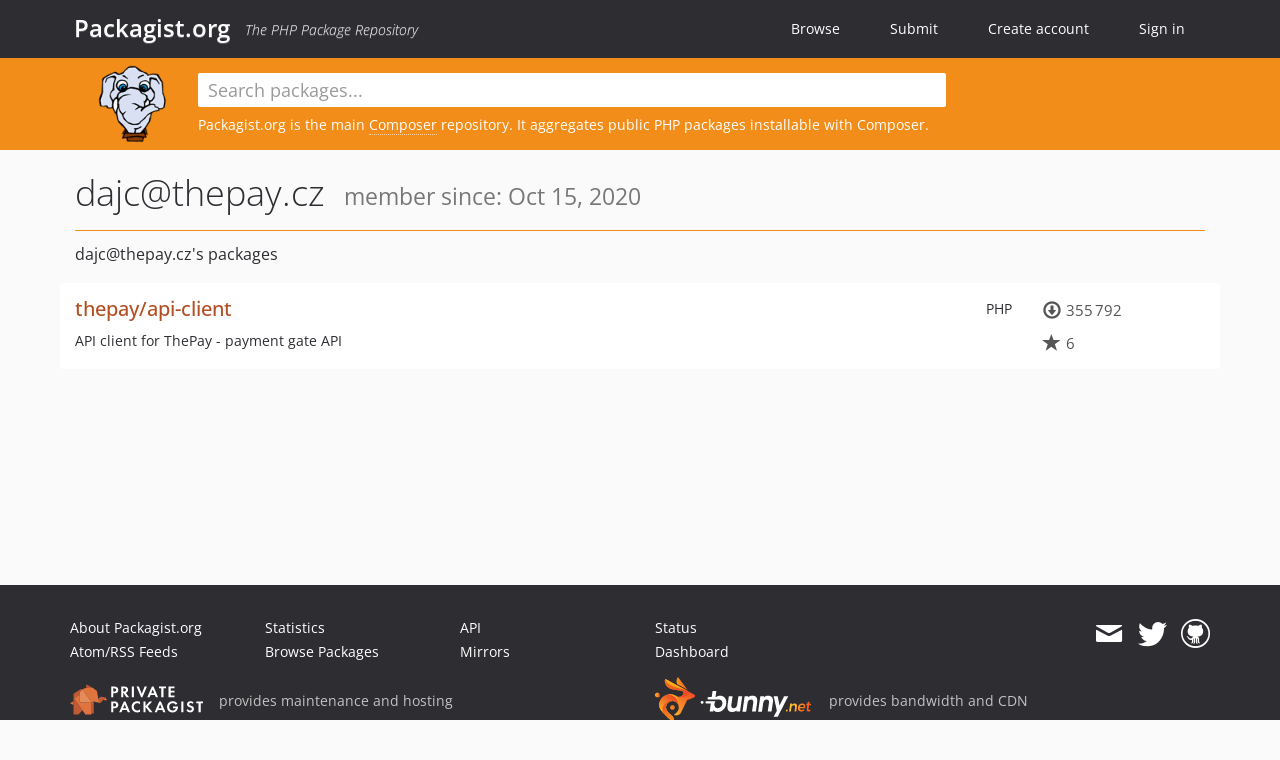

--- FILE ---
content_type: text/html; charset=UTF-8
request_url: https://packagist.org/users/dajc@thepay.cz/
body_size: 2814
content:
<!DOCTYPE html>
<html>
    <head>
        <meta charset="UTF-8" />

        <title>Packagist.org</title>
        <meta name="description" content="The PHP Package Repository" />
        <meta name="author" content="Jordi Boggiano" />
        <meta name="canonical" href="https://packagist.org/users/dajc@thepay.cz/" />
        <meta name="viewport" content="width=device-width, initial-scale=1.0" />

        <link rel="shortcut icon" href="/favicon.ico?v=1768839456" />

        <link rel="stylesheet" href="/build/app.css?v=1768839456" />
        
                <link rel="alternate" type="application/rss+xml" title="Newly Submitted Packages - Packagist.org" href="https://packagist.org/feeds/packages.rss" />
        <link rel="alternate" type="application/rss+xml" title="New Releases - Packagist.org" href="https://packagist.org/feeds/releases.rss" />
        
        <link rel="search" type="application/opensearchdescription+xml" href="/search.osd?v=1768839456" title="Packagist.org" />

        <script nonce="kOWtVOuLGF5v2F6Km547GA==">
            var onloadRecaptchaCallback = function() {
                document.querySelectorAll('.recaptcha-protected').forEach((el) => {
                    el.closest('form').querySelectorAll('button, input[type="submit"]').forEach((submit) => {
                        grecaptcha.render(submit, {
                            'sitekey' : '6LfKiPoUAAAAAGlKWkhEEx7X8muIVYy6oA0GNdX0',
                            'callback' : function (token) {
                                submit.form.submit();
                            }
                        });
                    })
                });
            };
        </script>
        
                </head>
    <body>
    <section class="wrap">
        <header class="navbar-wrapper navbar-fixed-top">
                        <nav class="container">
                <div class="navbar" role="navigation">
                    <div class="navbar-header">
                        <button type="button" class="navbar-toggle" data-toggle="collapse" data-target=".navbar-collapse">
                            <span class="sr-only">Toggle navigation</span>
                            <span class="icon-bar"></span>
                            <span class="icon-bar"></span>
                            <span class="icon-bar"></span>
                        </button>
                        <h1 class="navbar-brand"><a href="/">Packagist.org</a> <em class="hidden-sm hidden-xs">The PHP Package Repository</em></h1>
                    </div>

                    <div class="collapse navbar-collapse">
                        <ul class="nav navbar-nav">
                            <li>
                                <a href="/explore/">Browse</a>
                            </li>
                            <li>
                                <a href="/packages/submit">Submit</a>
                            </li>                            <li>
                                <a href="/register/">Create account</a>
                            </li>
                            <li class="nav-user">
                                <section class="nav-user-signin">
                                    <a href="/login/">Sign in</a>

                                    <section class="signin-box">
                                        <form action="/login/" method="POST" id="nav_login">
                                            <div class="input-group">
                                                <input class="form-control" type="text" id="_username" name="_username" placeholder="Username / Email">
                                                <span class="input-group-addon"><span class="icon-user"></span></span>
                                            </div>
                                            <div class="input-group">
                                                <input class="form-control" type="password" id="_password" name="_password" placeholder="Password">
                                                <span class="input-group-addon"><span class="icon-lock"></span></span>
                                            </div>

                                            <div class="checkbox">
                                                <label for="_remember_me">
                                                    <input type="checkbox" id="_remember_me" name="_remember_me" value="on" checked="checked" /> Remember me
                                                </label>
                                            </div>
                                            <div class="signin-box-buttons">
                                                <a href="/login/github" class="pull-right btn btn-primary btn-github"><span class="icon-github"></span>Use Github</a>
                                                <button type="submit" class="btn btn-success" id="_submit_mini" name="_submit">Log in</button>
                                            </div>
                                        </form>

                                        <div class="signin-box-register">
                                            <a href="/register/">No account yet? Create one now!</a>
                                        </div>
                                    </section>
                                </section>
                            </li>                        </ul>
                    </div>
                </div>
            </nav>
        </header>

        <section class="wrapper wrapper-search">
    <div class="container with-description">
        <form name="search_query" method="get" action="/search/" id="search-form" autocomplete="off">
            <div class="sortable row">
                <div class="col-xs-12 js-search-field-wrapper col-md-9">
                                                            <input type="search" id="search_query_query" name="query" required="required" autocomplete="off" placeholder="Search packages..." tabindex="1" class=" form-control" value="" />
                </div>
            </div>
        </form>            <div class="row">
                <div class="col-sm-9 hidden-xs">
                    <img src="/img/logo-small.png?v=1768839456" class="logo">
                    <p>Packagist.org is the main <a href="https://getcomposer.org/">Composer</a> repository. It aggregates public PHP packages installable with Composer.
</p>
                </div>
            </div>    </div>
</section>


                
        
        <section class="wrapper">
            <section class="container content" role="main">
                                    <div id="search-container" class="hidden">
                        <div class="row">
                            <div class="search-list col-md-9"></div>

                            <div class="search-facets col-md-3">
                                <div class="search-facets-active-filters"></div>
                                <div class="search-facets-type"></div>
                                <div class="search-facets-tags"></div>
                            </div>
                        </div>

                        <div class="row">
                            <div class="col-md-9">
                                <div id="powered-by">
                                    Search by <a href="https://www.algolia.com/"><img src="/img/algolia-logo-light.svg?v=1768839456"></a>
                                </div>
                                <div id="pagination-container">
                                    <div class="pagination"></div>
                                </div>
                            </div>
                        </div>
                    </div>
                
                <h2 class="title">
    dajc@thepay.cz
    <small>
                member since: Oct 15, 2020    </small>
</h2>


<section class="row">
    <section class="col-md-12">
                            <h3 class="font-normal profile-title">dajc@thepay.cz&#039;s packages</h3>
            
                            <ul class="packages list-unstyled">
                                                            <li data-url="/packages/thepay/api-client" class="row">
                <div class="col-xs-12 package-item">
                    <div class="row">
                        <div class="col-sm-9 col-lg-10">
                            <p class="pull-right language">PHP</p>                            <h4 class="font-bold">
                                <a href="/packages/thepay/api-client">thepay/api-client</a>                                                                                                                                                                </h4>
                                                            <p>API client for ThePay - payment gate API</p>
                                                                                                            </div>
                        <div class="col-sm-3 col-lg-2">
                                                            <p class="metadata">
                                    <span class="metadata-block"><i class="glyphicon glyphicon-download"></i> 355&#8201;792</span>
                                    <span class="metadata-block"><i class="glyphicon glyphicon-star"></i> 6</span>
                                </p>
                                                    </div>
                    </div>
                </div>
            </li>
            </ul>

    
                </section>
</section>
            </section>
        </section>
    </section>

        <footer class="wrapper-footer">
            <nav class="container">
                <div class="row">
                    <ul class="social col-xs-7 col-sm-4 col-md-2 pull-right">
                        <li><a href="http://github.com/composer/packagist" title="GitHub"><span class="icon-github"></span></a></li>
                        <li><a href="https://x.com/packagist" title="Follow @packagist"><span class="icon-twitter"></span></a></li>
                        <li><a href="mailto:contact@packagist.org" title="Contact"><span class="icon-mail"></span></a></li>
                    </ul>

                    <ul class="col-xs-4 col-sm-4 col-md-2">
                        <li><a href="/about">About Packagist.org</a></li>
                        <li><a href="/feeds/" rel="nofollow">Atom/RSS Feeds</a></li>
                    </ul>

                    <div class="clearfix visible-xs-block"></div>

                    <ul class="col-xs-3 col-sm-4 col-md-2">
                        <li><a href="/statistics" rel="nofollow">Statistics</a></li>
                        <li><a href="/explore/">Browse Packages</a></li>
                    </ul>

                    <div class="clearfix visible-xs-block visible-sm-block"></div>

                    <ul class="col-xs-3 col-sm-4 col-md-2">
                        <li><a href="/apidoc">API</a></li>
                        <li><a href="/mirrors">Mirrors</a></li>
                    </ul>

                    <div class="clearfix visible-xs-block"></div>

                    <ul class="col-xs-3 col-sm-4 col-md-2">
                        <li><a href="https://status.packagist.org/">Status</a></li>
                        <li><a href="https://p.datadoghq.com/sb/x98w56x71erzshui-4a54c45f82bacc991e83302548934b6a">Dashboard</a></li>
                    </ul>
                </div>

                <div class="row sponsor">
                    <p class="col-xs-12 col-md-6"><a class="short" href="https://packagist.com/"><img alt="Private Packagist" src="/img/private-packagist.svg?v2?v=1768839456" /></a> provides maintenance and hosting</p>
                    <p class="col-xs-12 col-md-6"><a class="long" href="https://bunny.net/"><img alt="Bunny.net" src="/img/bunny-net.svg?v=1768839456" /></a> provides bandwidth and CDN</p>
                    <p class="col-xs-12 col-md-6"><a class="short" href="https://www.aikido.dev/"><img alt="Aikido" src="/img/aikido.svg?v=1768839456" /></a> provides malware detection</p>
                    <p class="col-xs-12 col-md-6"><a class="long" href="https://datadog.com/"><img alt="Datadog" src="/img/datadog.svg?v=1768839456" /></a> provides monitoring</p>
                    <p class="col-xs-12 text-center"><a href="/sponsor/">Sponsor Packagist.org &amp; Composer</a></p>
                </div>
            </nav>
        </footer>

        <script nonce="kOWtVOuLGF5v2F6Km547GA==">
            var algoliaConfig = {"app_id":"M58222SH95","search_key":"5ae4d03c98685bd7364c2e0fd819af05","index_name":"packagist"};
                        window.process = {
                env: { DEBUG: undefined },
            };
        </script>
        
        <script nonce="kOWtVOuLGF5v2F6Km547GA==" src="/build/app.js?v=1768839456"></script>

            </body>
</html>
